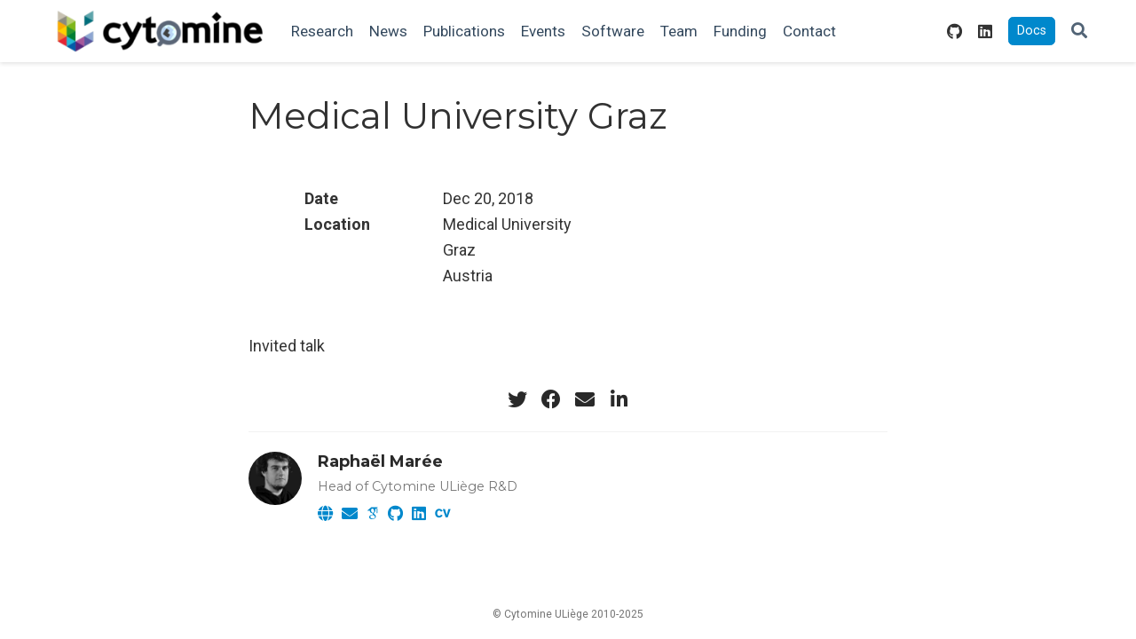

--- FILE ---
content_type: text/html
request_url: https://uliege.cytomine.org/event/medical-university-graz/
body_size: 4763
content:
<!doctype html><html lang=en-us><head><meta charset=utf-8><meta name=viewport content="width=device-width,initial-scale=1"><meta http-equiv=x-ua-compatible content="IE=edge"><meta name=generator content="Wowchemy 5.0.0-beta.2 for Hugo"><meta name=author content="Raphaël Marée"><meta name=description content="Invited talk"><link rel=alternate hreflang=en-us href=https://uliege.cytomine.org/event/medical-university-graz/><link rel=preconnect href=https://fonts.gstatic.com crossorigin><meta name=theme-color content="#08c"><script src=/js/mathjax-config.js></script><link rel=stylesheet href=https://cdnjs.cloudflare.com/ajax/libs/academicons/1.9.0/css/academicons.min.css integrity="sha512-W4yqoT1+8NLkinBLBZko+dFB2ZbHsYLDdr50VElllRcNt2Q4/GSs6u71UHKxB7S6JEMCp5Ve4xjh3eGQl/HRvg==" crossorigin=anonymous><link rel=stylesheet href=https://cdnjs.cloudflare.com/ajax/libs/font-awesome/5.14.0/css/all.min.css integrity="sha256-FMvZuGapsJLjouA6k7Eo2lusoAX9i0ShlWFG6qt7SLc=" crossorigin=anonymous><link rel=stylesheet href=https://cdnjs.cloudflare.com/ajax/libs/fancybox/3.5.7/jquery.fancybox.min.css integrity="sha256-Vzbj7sDDS/woiFS3uNKo8eIuni59rjyNGtXfstRzStA=" crossorigin=anonymous media=print onload="this.media='all'"><link rel=stylesheet href=https://cdnjs.cloudflare.com/ajax/libs/highlight.js/10.2.0/styles/github.min.css crossorigin=anonymous title=hl-light media=print onload="this.media='all'"><link rel=stylesheet href=https://cdnjs.cloudflare.com/ajax/libs/highlight.js/10.2.0/styles/dracula.min.css crossorigin=anonymous title=hl-dark media=print onload="this.media='all'" disabled><link rel=stylesheet href=https://cdnjs.cloudflare.com/ajax/libs/leaflet/1.7.1/leaflet.min.css integrity="sha512-1xoFisiGdy9nvho8EgXuXvnpR5GAMSjFwp40gSRE3NwdUdIMIKuPa7bqoUhLD0O/5tPNhteAsE5XyyMi5reQVA==" crossorigin=anonymous media=print onload="this.media='all'"><script src=https://cdnjs.cloudflare.com/ajax/libs/lazysizes/5.2.2/lazysizes.min.js integrity="sha512-TmDwFLhg3UA4ZG0Eb4MIyT1O1Mb+Oww5kFG0uHqXsdbyZz9DcvYQhKpGgNkamAI6h2lGGZq2X8ftOJvF/XjTUg==" crossorigin=anonymous async></script><script src=https://cdn.jsdelivr.net/npm/mathjax@3/es5/tex-chtml.js integrity crossorigin=anonymous async></script><link rel=preload as=style href="https://fonts.googleapis.com/css2?family=Montserrat:wght@400;700&family=Roboto+Mono&family=Roboto:wght@400;700&display=swap"><link rel=stylesheet href="https://fonts.googleapis.com/css2?family=Montserrat:wght@400;700&family=Roboto+Mono&family=Roboto:wght@400;700&display=swap" media=print onload="this.media='all'"><link rel=stylesheet href=/css/wowchemy.33b60303cfb8c1c7693f63b58451de9e.css><link rel=manifest href=/index.webmanifest><link rel=icon type=image/png href=/images/icon_hu3619812454d095d866ccc7db482e365e_20423_32x32_fill_mitchellnetravali_center_2.png><link rel=apple-touch-icon type=image/png href=/images/icon_hu3619812454d095d866ccc7db482e365e_20423_180x180_fill_mitchellnetravali_center_2.png><link rel=canonical href=https://uliege.cytomine.org/event/medical-university-graz/><meta property="twitter:card" content="summary"><meta property="og:site_name" content="Cytomine Research @ ULiège"><meta property="og:url" content="https://uliege.cytomine.org/event/medical-university-graz/"><meta property="og:title" content="Medical University Graz | Cytomine Research @ ULiège"><meta property="og:description" content="Invited talk"><meta property="og:image" content="https://uliege.cytomine.org/images/logo_hu81929b023bf79bdfa325dae3c994e64a_23106_300x300_fit_mitchellnetravali_2.png"><meta property="twitter:image" content="https://uliege.cytomine.org/images/logo_hu81929b023bf79bdfa325dae3c994e64a_23106_300x300_fit_mitchellnetravali_2.png"><meta property="og:locale" content="en-us"><meta property="article:published_time" content="2018-12-20T00:00:00+00:00"><meta property="article:modified_time" content="2018-12-20T00:00:00+00:00"><script type=application/ld+json>{"@context":"https://schema.org","@type":"Event","mainEntityOfPage":{"@type":"WebPage","@id":"https://uliege.cytomine.org/event/medical-university-graz/"},"name":"Medical University Graz","location":{"@type":"Place","name":"Medical University","address":{"@type":"PostalAddress","streetAddress":"","addressLocality":"Graz","postalCode":"","addressRegion":"","addressCountry":"Austria"}},"startDate":"2018-12-20T00:00:00Z","performer":{"@type":"Person","name":"Raphaël Marée"},"description":"Invited talk"}</script><title>Medical University Graz | Cytomine Research @ ULiège</title></head><body id=top data-spy=scroll data-offset=70 data-target=#TableOfContents class=page-wrapper><script src=/js/wowchemy-init.min.0475bc389b7599ef6b1889ad17c11742.js></script><aside class=search-modal id=search><div class=container><section class=search-header><div class="row no-gutters justify-content-between mb-3"><div class=col-6><h1>Search</h1></div><div class="col-6 col-search-close"><a class=js-search href=# aria-label=Close><i class="fas fa-times-circle text-muted" aria-hidden=true></i></a></div></div><div id=search-box><input name=q id=search-query placeholder=Search... autocapitalize=off autocomplete=off autocorrect=off spellcheck=false type=search class=form-control aria-label=Search...></div></section><section class=section-search-results><div id=search-hits></div></section></div></aside><div class=page-header><nav class="navbar navbar-expand-lg navbar-light compensate-for-scrollbar" id=navbar-main><div class=container-xl><div class="d-none d-lg-inline-flex"><a class=navbar-brand href=/><img src=/images/logo_hu81929b023bf79bdfa325dae3c994e64a_23106_0x70_resize_mitchellnetravali_2.png alt="Cytomine Research @ ULiège"></a></div><button type=button class=navbar-toggler data-toggle=collapse data-target=#navbar-content aria-controls=navbar aria-expanded=false aria-label="Toggle navigation">
<span><i class="fas fa-bars"></i></span></button><div class="navbar-brand-mobile-wrapper d-inline-flex d-lg-none"><a class=navbar-brand href=/><img src=/images/logo_hu81929b023bf79bdfa325dae3c994e64a_23106_0x70_resize_mitchellnetravali_2.png alt="Cytomine Research @ ULiège"></a></div><div class="navbar-collapse main-menu-item collapse justify-content-start" id=navbar-content><ul class="navbar-nav d-md-inline-flex"><li class=nav-item><a class=nav-link href=/#projects><span>Research</span></a></li><li class=nav-item><a class=nav-link href=/#posts><span>News</span></a></li><li class=nav-item><a class=nav-link href=/#featured><span>Publications</span></a></li><li class=nav-item><a class=nav-link href=/#events><span>Events</span></a></li><li class=nav-item><a class=nav-link href=/#software><span>Software</span></a></li><li class=nav-item><a class=nav-link href=/#people><span>Team</span></a></li><li class=nav-item><a class=nav-link href=/#fundings><span>Funding</span></a></li><li class=nav-item><a class=nav-link href=/#contact><span>Contact</span></a></li></ul><ul class="navbar-nav ml-md-auto"><li class=nav-item><a class=nav-link href=https://github.com/cytomine target=_blank rel=noopener><span><i class="fab fa-github" style=color:#333;font-size:1rem;line-height:1.25></i></span></a></li><li class=nav-item><a class=nav-link href=https://www.linkedin.com/company/cytomine target=_blank rel=noopener><span><i class="fab fa-linkedin" style=color:#333;font-size:1rem;line-height:1.25></i></span></a></li><li class=nav-item><a class=nav-link href=https://doc.uliege.cytomine.org target=_blank rel=noopener><span><span class="btn btn-primary d-none d-lg-inline-block mb-3 mb-md-0">Docs</span></span></a></li></ul></div><ul class="nav-icons navbar-nav flex-row ml-auto d-flex pl-md-2"><li class=nav-item><a class="nav-link js-search" href=# aria-label=Search><i class="fas fa-search" aria-hidden=true></i></a></li></ul></div></nav></div><div class=page-body><div class=pub><div class="article-container pt-3"><h1>Medical University Graz</h1><div class=article-metadata></div></div><div class=article-container><br><div class=row><div class=col-md-1></div><div class=col-md-10><div class=row><div class="col-12 col-md-3 pub-row-heading">Date</div><div class="col-12 col-md-9">Dec 20, 2018</div></div></div><div class=col-md-1></div></div><div class="d-md-none space-below"></div><div class=row><div class=col-md-1></div><div class=col-md-10><div class=row><div class="col-12 col-md-3 pub-row-heading">Location</div><div class="col-12 col-md-9">Medical University</div><div class=col-md-3></div><div class="col-12 col-md-9">Graz<br>Austria</div></div></div><div class=col-md-1></div></div><div class="d-md-none space-below"></div><div class=space-below></div><div class=article-style><p>Invited talk</p></div><div class=share-box aria-hidden=true><ul class=share><li><a href="https://twitter.com/intent/tweet?url=https://uliege.cytomine.org/event/medical-university-graz/&text=Medical%20University%20Graz" target=_blank rel=noopener class=share-btn-twitter><i class="fab fa-twitter"></i></a></li><li><a href="https://www.facebook.com/sharer.php?u=https://uliege.cytomine.org/event/medical-university-graz/&t=Medical%20University%20Graz" target=_blank rel=noopener class=share-btn-facebook><i class="fab fa-facebook"></i></a></li><li><a href="mailto:?subject=Medical%20University%20Graz&body=https://uliege.cytomine.org/event/medical-university-graz/" target=_blank rel=noopener class=share-btn-email><i class="fas fa-envelope"></i></a></li><li><a href="https://www.linkedin.com/shareArticle?url=https://uliege.cytomine.org/event/medical-university-graz/&title=Medical%20University%20Graz" target=_blank rel=noopener class=share-btn-linkedin><i class="fab fa-linkedin-in"></i></a></li></ul></div><div class="media author-card content-widget-hr"><a href=/author/raphael-maree/><img class="avatar mr-3 avatar-circle" src=/author/raphael-maree/avatar_hu635a682d546ef57e3cbb851e7831ad8d_17705_270x270_fill_mitchellnetravali_center_2.png alt="Raphaël Marée"></a><div class=media-body><h5 class=card-title><a href=/author/raphael-maree/>Raphaël Marée</a></h5><h6 class=card-subtitle>Head of Cytomine ULiège R&D</h6><ul class=network-icon aria-hidden=true><li><a href=https://people.montefiore.uliege.be/maree/ target=_blank rel=noopener><i class="fas fa-globe"></i></a></li><li><a href=/#contact><i class="fas fa-envelope"></i></a></li><li><a href="https://scholar.google.com/citations?user=qG66mF8AAAAJ" target=_blank rel=noopener><i class="ai ai-google-scholar"></i></a></li><li><a href=https://github.com/rmaree target=_blank rel=noopener><i class="fab fa-github"></i></a></li><li><a href=https://www.linkedin.com/in/rapha%c3%abl-mar%c3%a9e-739349ba/ target=_blank rel=noopener><i class="fab fa-linkedin"></i></a></li><li><a href=https://people.montefiore.uliege.be/maree/RM_ULIEGE_biosketch.pdf target=_blank rel=noopener><i class="ai ai-cv"></i></a></li></ul></div></div></div></div></div><div class=page-footer><div class=container><footer class=site-footer><p class=powered-by>© Cytomine ULiège 2010-2025</p><p class=powered-by>Published with
<a href="https://wowchemy.com/?utm_campaign=poweredby" target=_blank rel=noopener>Wowchemy</a> —
the free, <a href=https://github.com/wowchemy/wowchemy-hugo-modules target=_blank rel=noopener>open source</a> website builder that empowers creators.</p></footer></div></div><div id=modal class="modal fade" role=dialog><div class=modal-dialog><div class=modal-content><div class=modal-header><h5 class=modal-title>Cite</h5><button type=button class=close data-dismiss=modal aria-label=Close>
<span aria-hidden=true>&#215;</span></button></div><div class=modal-body><pre><code class="tex hljs"></code></pre></div><div class=modal-footer><a class="btn btn-outline-primary my-1 js-copy-cite" href=# target=_blank><i class="fas fa-copy"></i>Copy</a>
<a class="btn btn-outline-primary my-1 js-download-cite" href=# target=_blank><i class="fas fa-download"></i>Download</a><div id=modal-error></div></div></div></div></div><script src=https://cdnjs.cloudflare.com/ajax/libs/jquery/3.5.1/jquery.min.js integrity="sha256-9/aliU8dGd2tb6OSsuzixeV4y/faTqgFtohetphbbj0=" crossorigin=anonymous></script><script src=https://cdnjs.cloudflare.com/ajax/libs/jquery.imagesloaded/4.1.4/imagesloaded.pkgd.min.js integrity="sha256-lqvxZrPLtfffUl2G/e7szqSvPBILGbwmsGE1MKlOi0Q=" crossorigin=anonymous></script><script src=https://cdnjs.cloudflare.com/ajax/libs/jquery.isotope/3.0.6/isotope.pkgd.min.js integrity="sha256-CBrpuqrMhXwcLLUd5tvQ4euBHCdh7wGlDfNz8vbu/iI=" crossorigin=anonymous></script><script src=https://cdnjs.cloudflare.com/ajax/libs/fancybox/3.5.7/jquery.fancybox.min.js integrity="sha256-yt2kYMy0w8AbtF89WXb2P1rfjcP/HTHLT7097U8Y5b8=" crossorigin=anonymous></script><script src=https://cdnjs.cloudflare.com/ajax/libs/instant.page/5.1.0/instantpage.min.js integrity="sha512-1+qUtKoh9XZW7j+6LhRMAyOrgSQKenQ4mluTR+cvxXjP1Z54RxZuzstR/H9kgPXQsVB8IW7DMDFUJpzLjvhGSQ==" crossorigin=anonymous></script><script src=https://cdnjs.cloudflare.com/ajax/libs/highlight.js/10.2.0/highlight.min.js integrity="sha512-TDKKr+IvoqZnPzc3l35hdjpHD0m+b2EC2SrLEgKDRWpxf2rFCxemkgvJ5kfU48ip+Y+m2XVKyOCD85ybtlZDmw==" crossorigin=anonymous></script><script src=https://cdnjs.cloudflare.com/ajax/libs/highlight.js/10.2.0/languages/r.min.js></script><script src=https://cdnjs.cloudflare.com/ajax/libs/leaflet/1.7.1/leaflet.min.js integrity="sha512-SeiQaaDh73yrb56sTW/RgVdi/mMqNeM2oBwubFHagc5BkixSpP1fvqF47mKzPGWYSSy4RwbBunrJBQ4Co8fRWA==" crossorigin=anonymous></script><script id=search-hit-fuse-template type=text/x-template>
      <div class="search-hit" id="summary-{{key}}">
        <div class="search-hit-content">
          <div class="search-hit-name">
            <a href="{{relpermalink}}">{{title}}</a>
            <div class="article-metadata search-hit-type">{{type}}</div>
            <p class="search-hit-description">{{snippet}}</p>
          </div>
        </div>
      </div>
    </script><script src=https://cdnjs.cloudflare.com/ajax/libs/fuse.js/3.2.1/fuse.min.js integrity="sha256-VzgmKYmhsGNNN4Ph1kMW+BjoYJM2jV5i4IlFoeZA9XI=" crossorigin=anonymous></script><script src=https://cdnjs.cloudflare.com/ajax/libs/mark.js/8.11.1/jquery.mark.min.js integrity="sha256-4HLtjeVgH0eIB3aZ9mLYF6E8oU5chNdjU6p6rrXpl9U=" crossorigin=anonymous></script><script src=/en/js/wowchemy.min.06e52bf0665167274d459a9300d0fab2.js></script></body></html>

--- FILE ---
content_type: application/javascript
request_url: https://uliege.cytomine.org/js/wowchemy-init.min.0475bc389b7599ef6b1889ad17c11742.js
body_size: 571
content:
/*! Wowchemy v5.0.0-beta.2 | https://wowchemy.com/ */
/*! Copyright 2016-present George Cushen (https://georgecushen.com/) */
/*! License: https://github.com/wowchemy/wowchemy-hugo-modules/blob/master/LICENSE.md */

;
(()=>{var body=document.body;function getThemeMode(){return parseInt(localStorage.getItem("wcTheme")||2);}
function canChangeTheme(){return Boolean(window.wc.darkLightEnabled);}
function initThemeVariation(){if(!canChangeTheme()){console.debug("User theming disabled.");return{isDarkTheme:window.wc.isSiteThemeDark,themeMode:window.wc.isSiteThemeDark?1:0};}
console.debug("User theming enabled.");let isDarkTheme;let currentThemeMode=getThemeMode();console.debug(`User's theme variation: ${currentThemeMode}`);switch(currentThemeMode){case 0:isDarkTheme=false;break;case 1:isDarkTheme=true;break;default:if(window.matchMedia("(prefers-color-scheme: dark)").matches){isDarkTheme=true;}else if(window.matchMedia("(prefers-color-scheme: light)").matches){isDarkTheme=false;}else{isDarkTheme=window.wc.isSiteThemeDark;}
break;}
if(isDarkTheme&&!body.classList.contains("dark")){console.debug("Applying Wowchemy dark theme");document.body.classList.add("dark");}else if(!isDarkTheme&&body.classList.contains("dark")){console.debug("Applying Wowchemy light theme");document.body.classList.remove("dark");}
return{isDarkTheme,themeMode:currentThemeMode};}
var wcDarkLightEnabled=false;var wcIsSiteThemeDark=false;window.wc={darkLightEnabled:wcDarkLightEnabled,isSiteThemeDark:wcIsSiteThemeDark};initThemeVariation();})();